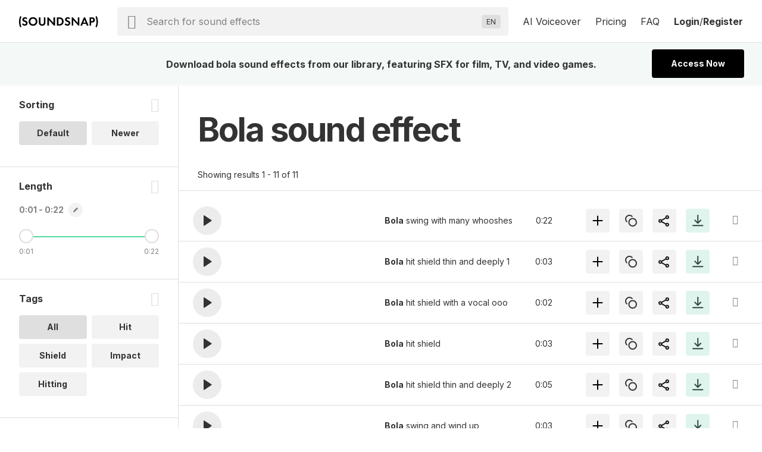

--- FILE ---
content_type: image/svg+xml
request_url: https://www.soundsnap.com/themes/soundsnap5/assets/svg/icon-caret-left-dark.svg
body_size: -52
content:
<svg width="24" height="24" viewBox="0 0 24 24" fill="none" xmlns="http://www.w3.org/2000/svg">
    <path fill-rule="evenodd" clip-rule="evenodd" d="M14.296 6.705c.439.439.439 1.151 0 1.59L10.59 12l3.705 3.704a1.125 1.125 0 0 1-1.591 1.591l-4.5-4.5a1.125 1.125 0 0 1 0-1.59l4.5-4.5c.439-.44 1.151-.44 1.59 0z" fill="#333"/>
</svg>
